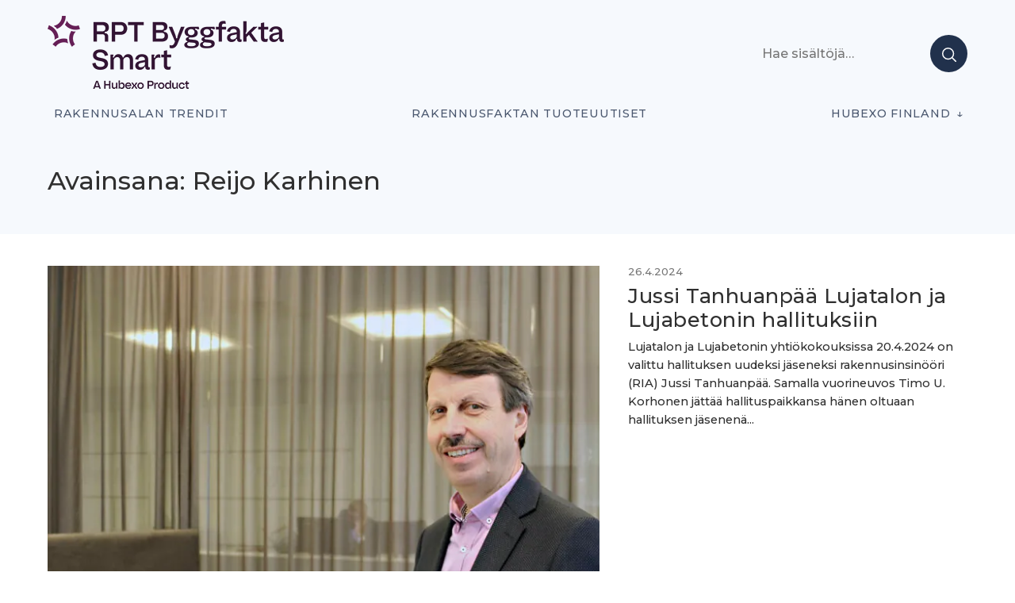

--- FILE ---
content_type: text/html; charset=UTF-8
request_url: https://projektiuutiset.fi/avainsana/reijo-karhinen/
body_size: 15463
content:
<!DOCTYPE html>
<html lang="en-US" itemscope itemtype="http://schema.org/Blog">

<head class="head">
<meta charset="UTF-8" />
<meta name='robots' content='index, follow, max-image-preview:large, max-snippet:-1, max-video-preview:-1' />
	<style>img:is([sizes="auto" i], [sizes^="auto," i]) { contain-intrinsic-size: 3000px 1500px }</style>
	<meta name="viewport" content="width=device-width, initial-scale=1" />
<meta name="generator" content="DK_Median 1.1.1" />

	<!-- This site is optimized with the Yoast SEO plugin v26.2 - https://yoast.com/wordpress/plugins/seo/ -->
	<title>Reijo Karhinen &#8211; Rakennusalan trendit</title>
	<link rel="canonical" href="https://staging.projektiuutiset.fi/avainsana/reijo-karhinen/" />
	<meta property="og:locale" content="en_US" />
	<meta property="og:type" content="article" />
	<meta property="og:title" content="Reijo Karhinen &#8211; Rakennusalan trendit" />
	<meta property="og:url" content="https://staging.projektiuutiset.fi/avainsana/reijo-karhinen/" />
	<meta property="og:site_name" content="Rakennusalan trendit" />
	<meta name="twitter:card" content="summary_large_image" />
	<script type="application/ld+json" class="yoast-schema-graph">{"@context":"https://schema.org","@graph":[{"@type":"CollectionPage","@id":"https://staging.projektiuutiset.fi/avainsana/reijo-karhinen/","url":"https://staging.projektiuutiset.fi/avainsana/reijo-karhinen/","name":"Reijo Karhinen &#8211; Rakennusalan trendit","isPartOf":{"@id":"https://projektiuutiset.fi/#website"},"primaryImageOfPage":{"@id":"https://staging.projektiuutiset.fi/avainsana/reijo-karhinen/#primaryimage"},"image":{"@id":"https://staging.projektiuutiset.fi/avainsana/reijo-karhinen/#primaryimage"},"thumbnailUrl":"https://projektiuutiset.fi/wp-content/uploads/2024/04/jussi-tanhuanpa-cc-88a-cc-88.jpg","breadcrumb":{"@id":"https://staging.projektiuutiset.fi/avainsana/reijo-karhinen/#breadcrumb"},"inLanguage":"en-US"},{"@type":"ImageObject","inLanguage":"en-US","@id":"https://staging.projektiuutiset.fi/avainsana/reijo-karhinen/#primaryimage","url":"https://projektiuutiset.fi/wp-content/uploads/2024/04/jussi-tanhuanpa-cc-88a-cc-88.jpg","contentUrl":"https://projektiuutiset.fi/wp-content/uploads/2024/04/jussi-tanhuanpa-cc-88a-cc-88.jpg","width":1200,"height":893,"caption":"Jussi Tanhuanpää. Kuva: Luja-yhtiöt"},{"@type":"BreadcrumbList","@id":"https://staging.projektiuutiset.fi/avainsana/reijo-karhinen/#breadcrumb","itemListElement":[{"@type":"ListItem","position":1,"name":"Home","item":"https://projektiuutiset.fi/"},{"@type":"ListItem","position":2,"name":"Reijo Karhinen"}]},{"@type":"WebSite","@id":"https://projektiuutiset.fi/#website","url":"https://projektiuutiset.fi/","name":"Rakennusalan trendit","description":"Rakennusalan mediasivusto asiantuntijoille","publisher":{"@id":"https://projektiuutiset.fi/#organization"},"potentialAction":[{"@type":"SearchAction","target":{"@type":"EntryPoint","urlTemplate":"https://projektiuutiset.fi/?s={search_term_string}"},"query-input":{"@type":"PropertyValueSpecification","valueRequired":true,"valueName":"search_term_string"}}],"inLanguage":"en-US"},{"@type":"Organization","@id":"https://projektiuutiset.fi/#organization","name":"Projektiuutiset","url":"https://projektiuutiset.fi/","logo":{"@type":"ImageObject","inLanguage":"en-US","@id":"https://projektiuutiset.fi/#/schema/logo/image/","url":"https://projektiuutiset.fi/wp-content/uploads/2025/12/300_HX_Product-Brand_Master_RPT-ByggfaktaSmart_Tagline.png","contentUrl":"https://projektiuutiset.fi/wp-content/uploads/2025/12/300_HX_Product-Brand_Master_RPT-ByggfaktaSmart_Tagline.png","width":300,"height":95,"caption":"Projektiuutiset"},"image":{"@id":"https://projektiuutiset.fi/#/schema/logo/image/"},"sameAs":["https://www.instagram.com/rptbyggfakta/","https://www.linkedin.com/showcase/projektiuutiset/","https://www.youtube.com/channel/UCVjCQxG72gzK-w7ddfJoKIQ"]}]}</script>
	<!-- / Yoast SEO plugin. -->


<link rel='dns-prefetch' href='//js.hs-scripts.com' />
<link rel='dns-prefetch' href='//a.omappapi.com' />
<link rel='dns-prefetch' href='//fonts.googleapis.com' />
<link rel="alternate" type="application/rss+xml" title="Rakennusalan trendit  &raquo; Feed" href="https://projektiuutiset.fi/feed/" />
		<!-- This site uses the Google Analytics by MonsterInsights plugin v9.10.0 - Using Analytics tracking - https://www.monsterinsights.com/ -->
							<script src="//www.googletagmanager.com/gtag/js?id=G-CC6S42PB8H"  data-cfasync="false" data-wpfc-render="false" type="text/javascript" async></script>
			<script data-cfasync="false" data-wpfc-render="false" type="text/javascript">
				var mi_version = '9.10.0';
				var mi_track_user = true;
				var mi_no_track_reason = '';
								var MonsterInsightsDefaultLocations = {"page_location":"https:\/\/projektiuutiset.fi\/avainsana\/reijo-karhinen\/"};
								if ( typeof MonsterInsightsPrivacyGuardFilter === 'function' ) {
					var MonsterInsightsLocations = (typeof MonsterInsightsExcludeQuery === 'object') ? MonsterInsightsPrivacyGuardFilter( MonsterInsightsExcludeQuery ) : MonsterInsightsPrivacyGuardFilter( MonsterInsightsDefaultLocations );
				} else {
					var MonsterInsightsLocations = (typeof MonsterInsightsExcludeQuery === 'object') ? MonsterInsightsExcludeQuery : MonsterInsightsDefaultLocations;
				}

								var disableStrs = [
										'ga-disable-G-CC6S42PB8H',
									];

				/* Function to detect opted out users */
				function __gtagTrackerIsOptedOut() {
					for (var index = 0; index < disableStrs.length; index++) {
						if (document.cookie.indexOf(disableStrs[index] + '=true') > -1) {
							return true;
						}
					}

					return false;
				}

				/* Disable tracking if the opt-out cookie exists. */
				if (__gtagTrackerIsOptedOut()) {
					for (var index = 0; index < disableStrs.length; index++) {
						window[disableStrs[index]] = true;
					}
				}

				/* Opt-out function */
				function __gtagTrackerOptout() {
					for (var index = 0; index < disableStrs.length; index++) {
						document.cookie = disableStrs[index] + '=true; expires=Thu, 31 Dec 2099 23:59:59 UTC; path=/';
						window[disableStrs[index]] = true;
					}
				}

				if ('undefined' === typeof gaOptout) {
					function gaOptout() {
						__gtagTrackerOptout();
					}
				}
								window.dataLayer = window.dataLayer || [];

				window.MonsterInsightsDualTracker = {
					helpers: {},
					trackers: {},
				};
				if (mi_track_user) {
					function __gtagDataLayer() {
						dataLayer.push(arguments);
					}

					function __gtagTracker(type, name, parameters) {
						if (!parameters) {
							parameters = {};
						}

						if (parameters.send_to) {
							__gtagDataLayer.apply(null, arguments);
							return;
						}

						if (type === 'event') {
														parameters.send_to = monsterinsights_frontend.v4_id;
							var hookName = name;
							if (typeof parameters['event_category'] !== 'undefined') {
								hookName = parameters['event_category'] + ':' + name;
							}

							if (typeof MonsterInsightsDualTracker.trackers[hookName] !== 'undefined') {
								MonsterInsightsDualTracker.trackers[hookName](parameters);
							} else {
								__gtagDataLayer('event', name, parameters);
							}
							
						} else {
							__gtagDataLayer.apply(null, arguments);
						}
					}

					__gtagTracker('js', new Date());
					__gtagTracker('set', {
						'developer_id.dZGIzZG': true,
											});
					if ( MonsterInsightsLocations.page_location ) {
						__gtagTracker('set', MonsterInsightsLocations);
					}
										__gtagTracker('config', 'G-CC6S42PB8H', {"forceSSL":"true"} );
										window.gtag = __gtagTracker;										(function () {
						/* https://developers.google.com/analytics/devguides/collection/analyticsjs/ */
						/* ga and __gaTracker compatibility shim. */
						var noopfn = function () {
							return null;
						};
						var newtracker = function () {
							return new Tracker();
						};
						var Tracker = function () {
							return null;
						};
						var p = Tracker.prototype;
						p.get = noopfn;
						p.set = noopfn;
						p.send = function () {
							var args = Array.prototype.slice.call(arguments);
							args.unshift('send');
							__gaTracker.apply(null, args);
						};
						var __gaTracker = function () {
							var len = arguments.length;
							if (len === 0) {
								return;
							}
							var f = arguments[len - 1];
							if (typeof f !== 'object' || f === null || typeof f.hitCallback !== 'function') {
								if ('send' === arguments[0]) {
									var hitConverted, hitObject = false, action;
									if ('event' === arguments[1]) {
										if ('undefined' !== typeof arguments[3]) {
											hitObject = {
												'eventAction': arguments[3],
												'eventCategory': arguments[2],
												'eventLabel': arguments[4],
												'value': arguments[5] ? arguments[5] : 1,
											}
										}
									}
									if ('pageview' === arguments[1]) {
										if ('undefined' !== typeof arguments[2]) {
											hitObject = {
												'eventAction': 'page_view',
												'page_path': arguments[2],
											}
										}
									}
									if (typeof arguments[2] === 'object') {
										hitObject = arguments[2];
									}
									if (typeof arguments[5] === 'object') {
										Object.assign(hitObject, arguments[5]);
									}
									if ('undefined' !== typeof arguments[1].hitType) {
										hitObject = arguments[1];
										if ('pageview' === hitObject.hitType) {
											hitObject.eventAction = 'page_view';
										}
									}
									if (hitObject) {
										action = 'timing' === arguments[1].hitType ? 'timing_complete' : hitObject.eventAction;
										hitConverted = mapArgs(hitObject);
										__gtagTracker('event', action, hitConverted);
									}
								}
								return;
							}

							function mapArgs(args) {
								var arg, hit = {};
								var gaMap = {
									'eventCategory': 'event_category',
									'eventAction': 'event_action',
									'eventLabel': 'event_label',
									'eventValue': 'event_value',
									'nonInteraction': 'non_interaction',
									'timingCategory': 'event_category',
									'timingVar': 'name',
									'timingValue': 'value',
									'timingLabel': 'event_label',
									'page': 'page_path',
									'location': 'page_location',
									'title': 'page_title',
									'referrer' : 'page_referrer',
								};
								for (arg in args) {
																		if (!(!args.hasOwnProperty(arg) || !gaMap.hasOwnProperty(arg))) {
										hit[gaMap[arg]] = args[arg];
									} else {
										hit[arg] = args[arg];
									}
								}
								return hit;
							}

							try {
								f.hitCallback();
							} catch (ex) {
							}
						};
						__gaTracker.create = newtracker;
						__gaTracker.getByName = newtracker;
						__gaTracker.getAll = function () {
							return [];
						};
						__gaTracker.remove = noopfn;
						__gaTracker.loaded = true;
						window['__gaTracker'] = __gaTracker;
					})();
									} else {
										console.log("");
					(function () {
						function __gtagTracker() {
							return null;
						}

						window['__gtagTracker'] = __gtagTracker;
						window['gtag'] = __gtagTracker;
					})();
									}
			</script>
							<!-- / Google Analytics by MonsterInsights -->
		<!-- projektiuutiset.fi is managing ads with Advanced Ads 2.0.16 – https://wpadvancedads.com/ --><script id="proje-ready">
			window.advanced_ads_ready=function(e,a){a=a||"complete";var d=function(e){return"interactive"===a?"loading"!==e:"complete"===e};d(document.readyState)?e():document.addEventListener("readystatechange",(function(a){d(a.target.readyState)&&e()}),{once:"interactive"===a})},window.advanced_ads_ready_queue=window.advanced_ads_ready_queue||[];		</script>
		<link rel='stylesheet' id='wp-block-library-css' href='https://projektiuutiset.fi/wp-includes/css/dist/block-library/style.min.css?ver=6.8.3' type='text/css' media='all' />
<style id='classic-theme-styles-inline-css' type='text/css'>
/*! This file is auto-generated */
.wp-block-button__link{color:#fff;background-color:#32373c;border-radius:9999px;box-shadow:none;text-decoration:none;padding:calc(.667em + 2px) calc(1.333em + 2px);font-size:1.125em}.wp-block-file__button{background:#32373c;color:#fff;text-decoration:none}
</style>
<style id='feedzy-rss-feeds-loop-style-inline-css' type='text/css'>
.wp-block-feedzy-rss-feeds-loop{display:grid;gap:24px;grid-template-columns:repeat(1,1fr)}@media(min-width:782px){.wp-block-feedzy-rss-feeds-loop.feedzy-loop-columns-2,.wp-block-feedzy-rss-feeds-loop.feedzy-loop-columns-3,.wp-block-feedzy-rss-feeds-loop.feedzy-loop-columns-4,.wp-block-feedzy-rss-feeds-loop.feedzy-loop-columns-5{grid-template-columns:repeat(2,1fr)}}@media(min-width:960px){.wp-block-feedzy-rss-feeds-loop.feedzy-loop-columns-2{grid-template-columns:repeat(2,1fr)}.wp-block-feedzy-rss-feeds-loop.feedzy-loop-columns-3{grid-template-columns:repeat(3,1fr)}.wp-block-feedzy-rss-feeds-loop.feedzy-loop-columns-4{grid-template-columns:repeat(4,1fr)}.wp-block-feedzy-rss-feeds-loop.feedzy-loop-columns-5{grid-template-columns:repeat(5,1fr)}}.wp-block-feedzy-rss-feeds-loop .wp-block-image.is-style-rounded img{border-radius:9999px}.wp-block-feedzy-rss-feeds-loop .wp-block-image:has(:is(img:not([src]),img[src=""])){display:none}

</style>
<link rel='stylesheet' id='custom-block-style-css' href='https://projektiuutiset.fi/wp-content/themes/projektiuutiset/blocks.css?ver=1763321766' type='text/css' media='all' />
<style id='global-styles-inline-css' type='text/css'>
:root{--wp--preset--aspect-ratio--square: 1;--wp--preset--aspect-ratio--4-3: 4/3;--wp--preset--aspect-ratio--3-4: 3/4;--wp--preset--aspect-ratio--3-2: 3/2;--wp--preset--aspect-ratio--2-3: 2/3;--wp--preset--aspect-ratio--16-9: 16/9;--wp--preset--aspect-ratio--9-16: 9/16;--wp--preset--color--black: #000000;--wp--preset--color--cyan-bluish-gray: #abb8c3;--wp--preset--color--white: #ffffff;--wp--preset--color--pale-pink: #f78da7;--wp--preset--color--vivid-red: #cf2e2e;--wp--preset--color--luminous-vivid-orange: #ff6900;--wp--preset--color--luminous-vivid-amber: #fcb900;--wp--preset--color--light-green-cyan: #7bdcb5;--wp--preset--color--vivid-green-cyan: #00d084;--wp--preset--color--pale-cyan-blue: #8ed1fc;--wp--preset--color--vivid-cyan-blue: #0693e3;--wp--preset--color--vivid-purple: #9b51e0;--wp--preset--color--black-gray: #16161D;--wp--preset--color--meta-gray: #757575;--wp--preset--color--super-light-green-cyan: #E8F4F5;--wp--preset--color--nice-green-cyan: #58BE7D;--wp--preset--gradient--vivid-cyan-blue-to-vivid-purple: linear-gradient(135deg,rgba(6,147,227,1) 0%,rgb(155,81,224) 100%);--wp--preset--gradient--light-green-cyan-to-vivid-green-cyan: linear-gradient(135deg,rgb(122,220,180) 0%,rgb(0,208,130) 100%);--wp--preset--gradient--luminous-vivid-amber-to-luminous-vivid-orange: linear-gradient(135deg,rgba(252,185,0,1) 0%,rgba(255,105,0,1) 100%);--wp--preset--gradient--luminous-vivid-orange-to-vivid-red: linear-gradient(135deg,rgba(255,105,0,1) 0%,rgb(207,46,46) 100%);--wp--preset--gradient--very-light-gray-to-cyan-bluish-gray: linear-gradient(135deg,rgb(238,238,238) 0%,rgb(169,184,195) 100%);--wp--preset--gradient--cool-to-warm-spectrum: linear-gradient(135deg,rgb(74,234,220) 0%,rgb(151,120,209) 20%,rgb(207,42,186) 40%,rgb(238,44,130) 60%,rgb(251,105,98) 80%,rgb(254,248,76) 100%);--wp--preset--gradient--blush-light-purple: linear-gradient(135deg,rgb(255,206,236) 0%,rgb(152,150,240) 100%);--wp--preset--gradient--blush-bordeaux: linear-gradient(135deg,rgb(254,205,165) 0%,rgb(254,45,45) 50%,rgb(107,0,62) 100%);--wp--preset--gradient--luminous-dusk: linear-gradient(135deg,rgb(255,203,112) 0%,rgb(199,81,192) 50%,rgb(65,88,208) 100%);--wp--preset--gradient--pale-ocean: linear-gradient(135deg,rgb(255,245,203) 0%,rgb(182,227,212) 50%,rgb(51,167,181) 100%);--wp--preset--gradient--electric-grass: linear-gradient(135deg,rgb(202,248,128) 0%,rgb(113,206,126) 100%);--wp--preset--gradient--midnight: linear-gradient(135deg,rgb(2,3,129) 0%,rgb(40,116,252) 100%);--wp--preset--font-size--small: 13px;--wp--preset--font-size--medium: 20px;--wp--preset--font-size--large: 36px;--wp--preset--font-size--x-large: 42px;--wp--preset--spacing--20: 0.44rem;--wp--preset--spacing--30: 0.67rem;--wp--preset--spacing--40: 1rem;--wp--preset--spacing--50: 1.5rem;--wp--preset--spacing--60: 2.25rem;--wp--preset--spacing--70: 3.38rem;--wp--preset--spacing--80: 5.06rem;--wp--preset--shadow--natural: 6px 6px 9px rgba(0, 0, 0, 0.2);--wp--preset--shadow--deep: 12px 12px 50px rgba(0, 0, 0, 0.4);--wp--preset--shadow--sharp: 6px 6px 0px rgba(0, 0, 0, 0.2);--wp--preset--shadow--outlined: 6px 6px 0px -3px rgba(255, 255, 255, 1), 6px 6px rgba(0, 0, 0, 1);--wp--preset--shadow--crisp: 6px 6px 0px rgba(0, 0, 0, 1);}:where(.is-layout-flex){gap: 0.5em;}:where(.is-layout-grid){gap: 0.5em;}body .is-layout-flex{display: flex;}.is-layout-flex{flex-wrap: wrap;align-items: center;}.is-layout-flex > :is(*, div){margin: 0;}body .is-layout-grid{display: grid;}.is-layout-grid > :is(*, div){margin: 0;}:where(.wp-block-columns.is-layout-flex){gap: 2em;}:where(.wp-block-columns.is-layout-grid){gap: 2em;}:where(.wp-block-post-template.is-layout-flex){gap: 1.25em;}:where(.wp-block-post-template.is-layout-grid){gap: 1.25em;}.has-black-color{color: var(--wp--preset--color--black) !important;}.has-cyan-bluish-gray-color{color: var(--wp--preset--color--cyan-bluish-gray) !important;}.has-white-color{color: var(--wp--preset--color--white) !important;}.has-pale-pink-color{color: var(--wp--preset--color--pale-pink) !important;}.has-vivid-red-color{color: var(--wp--preset--color--vivid-red) !important;}.has-luminous-vivid-orange-color{color: var(--wp--preset--color--luminous-vivid-orange) !important;}.has-luminous-vivid-amber-color{color: var(--wp--preset--color--luminous-vivid-amber) !important;}.has-light-green-cyan-color{color: var(--wp--preset--color--light-green-cyan) !important;}.has-vivid-green-cyan-color{color: var(--wp--preset--color--vivid-green-cyan) !important;}.has-pale-cyan-blue-color{color: var(--wp--preset--color--pale-cyan-blue) !important;}.has-vivid-cyan-blue-color{color: var(--wp--preset--color--vivid-cyan-blue) !important;}.has-vivid-purple-color{color: var(--wp--preset--color--vivid-purple) !important;}.has-black-background-color{background-color: var(--wp--preset--color--black) !important;}.has-cyan-bluish-gray-background-color{background-color: var(--wp--preset--color--cyan-bluish-gray) !important;}.has-white-background-color{background-color: var(--wp--preset--color--white) !important;}.has-pale-pink-background-color{background-color: var(--wp--preset--color--pale-pink) !important;}.has-vivid-red-background-color{background-color: var(--wp--preset--color--vivid-red) !important;}.has-luminous-vivid-orange-background-color{background-color: var(--wp--preset--color--luminous-vivid-orange) !important;}.has-luminous-vivid-amber-background-color{background-color: var(--wp--preset--color--luminous-vivid-amber) !important;}.has-light-green-cyan-background-color{background-color: var(--wp--preset--color--light-green-cyan) !important;}.has-vivid-green-cyan-background-color{background-color: var(--wp--preset--color--vivid-green-cyan) !important;}.has-pale-cyan-blue-background-color{background-color: var(--wp--preset--color--pale-cyan-blue) !important;}.has-vivid-cyan-blue-background-color{background-color: var(--wp--preset--color--vivid-cyan-blue) !important;}.has-vivid-purple-background-color{background-color: var(--wp--preset--color--vivid-purple) !important;}.has-black-border-color{border-color: var(--wp--preset--color--black) !important;}.has-cyan-bluish-gray-border-color{border-color: var(--wp--preset--color--cyan-bluish-gray) !important;}.has-white-border-color{border-color: var(--wp--preset--color--white) !important;}.has-pale-pink-border-color{border-color: var(--wp--preset--color--pale-pink) !important;}.has-vivid-red-border-color{border-color: var(--wp--preset--color--vivid-red) !important;}.has-luminous-vivid-orange-border-color{border-color: var(--wp--preset--color--luminous-vivid-orange) !important;}.has-luminous-vivid-amber-border-color{border-color: var(--wp--preset--color--luminous-vivid-amber) !important;}.has-light-green-cyan-border-color{border-color: var(--wp--preset--color--light-green-cyan) !important;}.has-vivid-green-cyan-border-color{border-color: var(--wp--preset--color--vivid-green-cyan) !important;}.has-pale-cyan-blue-border-color{border-color: var(--wp--preset--color--pale-cyan-blue) !important;}.has-vivid-cyan-blue-border-color{border-color: var(--wp--preset--color--vivid-cyan-blue) !important;}.has-vivid-purple-border-color{border-color: var(--wp--preset--color--vivid-purple) !important;}.has-vivid-cyan-blue-to-vivid-purple-gradient-background{background: var(--wp--preset--gradient--vivid-cyan-blue-to-vivid-purple) !important;}.has-light-green-cyan-to-vivid-green-cyan-gradient-background{background: var(--wp--preset--gradient--light-green-cyan-to-vivid-green-cyan) !important;}.has-luminous-vivid-amber-to-luminous-vivid-orange-gradient-background{background: var(--wp--preset--gradient--luminous-vivid-amber-to-luminous-vivid-orange) !important;}.has-luminous-vivid-orange-to-vivid-red-gradient-background{background: var(--wp--preset--gradient--luminous-vivid-orange-to-vivid-red) !important;}.has-very-light-gray-to-cyan-bluish-gray-gradient-background{background: var(--wp--preset--gradient--very-light-gray-to-cyan-bluish-gray) !important;}.has-cool-to-warm-spectrum-gradient-background{background: var(--wp--preset--gradient--cool-to-warm-spectrum) !important;}.has-blush-light-purple-gradient-background{background: var(--wp--preset--gradient--blush-light-purple) !important;}.has-blush-bordeaux-gradient-background{background: var(--wp--preset--gradient--blush-bordeaux) !important;}.has-luminous-dusk-gradient-background{background: var(--wp--preset--gradient--luminous-dusk) !important;}.has-pale-ocean-gradient-background{background: var(--wp--preset--gradient--pale-ocean) !important;}.has-electric-grass-gradient-background{background: var(--wp--preset--gradient--electric-grass) !important;}.has-midnight-gradient-background{background: var(--wp--preset--gradient--midnight) !important;}.has-small-font-size{font-size: var(--wp--preset--font-size--small) !important;}.has-medium-font-size{font-size: var(--wp--preset--font-size--medium) !important;}.has-large-font-size{font-size: var(--wp--preset--font-size--large) !important;}.has-x-large-font-size{font-size: var(--wp--preset--font-size--x-large) !important;}
:where(.wp-block-post-template.is-layout-flex){gap: 1.25em;}:where(.wp-block-post-template.is-layout-grid){gap: 1.25em;}
:where(.wp-block-columns.is-layout-flex){gap: 2em;}:where(.wp-block-columns.is-layout-grid){gap: 2em;}
:root :where(.wp-block-pullquote){font-size: 1.5em;line-height: 1.6;}
</style>
<link rel='stylesheet' id='projektiuutiset-css' href='https://projektiuutiset.fi/wp-content/plugins/rpt-ai/style.css?ver=6.8.3' type='text/css' media='all' />
<link rel='stylesheet' id='dk_median-google-fonts-css' href='//fonts.googleapis.com/css?family=Montserrat:500|Montserrat:300|Montserrat:300,700&#038;subset&#038;display=swap' type='text/css' media='all' />
<link rel='stylesheet' id='hybrid-parent-css' href='https://projektiuutiset.fi/wp-content/themes/dk-median/style.css?ver=6.8.3' type='text/css' media='all' />
<link rel='stylesheet' id='editor-css' href='https://projektiuutiset.fi/wp-content/themes/dk-median/editor.css?ver=6.8.3' type='text/css' media='all' />
<style id='block-visibility-screen-size-styles-inline-css' type='text/css'>
/* Large screens (desktops, 992px and up) */
@media ( min-width: 992px ) {
	.block-visibility-hide-large-screen {
		display: none !important;
	}
}

/* Medium screens (tablets, between 768px and 992px) */
@media ( min-width: 768px ) and ( max-width: 991.98px ) {
	.block-visibility-hide-medium-screen {
		display: none !important;
	}
}

/* Small screens (mobile devices, less than 768px) */
@media ( max-width: 767.98px ) {
	.block-visibility-hide-small-screen {
		display: none !important;
	}
}
</style>
<link rel='stylesheet' id='pu-style-css' href='https://projektiuutiset.fi/wp-content/themes/projektiuutiset/style.css?ver=1763321768' type='text/css' media='all' />
<script type="text/javascript" async src="https://projektiuutiset.fi/wp-content/plugins/burst-statistics/helpers/timeme/timeme.min.js?ver=1763319867" id="burst-timeme-js"></script>
<script type="text/javascript" id="burst-js-extra">
/* <![CDATA[ */
var burst = {"tracking":{"isInitialHit":true,"lastUpdateTimestamp":0,"beacon_url":"https:\/\/projektiuutiset.fi\/wp-content\/plugins\/burst-statistics\/endpoint.php","ajaxUrl":"https:\/\/projektiuutiset.fi\/wp-admin\/admin-ajax.php"},"options":{"cookieless":0,"pageUrl":"https:\/\/projektiuutiset.fi\/jussi-tanhuanpaa-lujatalon-ja-lujabetonin-hallituksiin\/","beacon_enabled":1,"do_not_track":0,"enable_turbo_mode":0,"track_url_change":0,"cookie_retention_days":30,"debug":0},"goals":{"completed":[],"scriptUrl":"https:\/\/projektiuutiset.fi\/wp-content\/plugins\/burst-statistics\/\/assets\/js\/build\/burst-goals.js?v=1763319912","active":[]},"cache":{"uid":null,"fingerprint":null,"isUserAgent":null,"isDoNotTrack":null,"useCookies":null}};
/* ]]> */
</script>
<script type="text/javascript" async src="https://projektiuutiset.fi/wp-content/plugins/burst-statistics/assets/js/build/burst.min.js?ver=1763319912" id="burst-js"></script>
<script type="text/javascript" src="https://projektiuutiset.fi/wp-includes/js/jquery/jquery.min.js?ver=3.7.1" id="jquery-core-js"></script>
<script type="text/javascript" src="https://projektiuutiset.fi/wp-includes/js/jquery/jquery-migrate.min.js?ver=3.4.1" id="jquery-migrate-js"></script>
<script type="text/javascript" src="https://projektiuutiset.fi/wp-content/plugins/google-analytics-premium/assets/js/frontend-gtag.min.js?ver=9.10.0" id="monsterinsights-frontend-script-js" async="async" data-wp-strategy="async"></script>
<script data-cfasync="false" data-wpfc-render="false" type="text/javascript" id='monsterinsights-frontend-script-js-extra'>/* <![CDATA[ */
var monsterinsights_frontend = {"js_events_tracking":"true","download_extensions":"doc,pdf,ppt,zip,xls,docx,pptx,xlsx","inbound_paths":"[]","home_url":"https:\/\/projektiuutiset.fi","hash_tracking":"false","v4_id":"G-CC6S42PB8H"};/* ]]> */
</script>
<script type="text/javascript" id="advanced-ads-advanced-js-js-extra">
/* <![CDATA[ */
var advads_options = {"blog_id":"1","privacy":{"enabled":false,"state":"not_needed"}};
/* ]]> */
</script>
<script type="text/javascript" src="https://projektiuutiset.fi/wp-content/plugins/advanced-ads/public/assets/js/advanced.min.js?ver=2.0.16" id="advanced-ads-advanced-js-js"></script>
<link rel="https://api.w.org/" href="https://projektiuutiset.fi/wp-json/" /><link rel="alternate" title="JSON" type="application/json" href="https://projektiuutiset.fi/wp-json/wp/v2/tags/9060" /><link rel="EditURI" type="application/rsd+xml" title="RSD" href="https://projektiuutiset.fi/xmlrpc.php?rsd" />
<style type="text/css">
.feedzy-rss-link-icon:after {
	content: url("https://projektiuutiset.fi/wp-content/plugins/feedzy-rss-feeds/img/external-link.png");
	margin-left: 3px;
}
</style>
					<!-- DO NOT COPY THIS SNIPPET! Start of Page Analytics Tracking for HubSpot WordPress plugin v11.3.37-->
			<script class="hsq-set-content-id" data-content-id="listing-page">
				var _hsq = _hsq || [];
				_hsq.push(["setContentType", "listing-page"]);
			</script>
			<!-- DO NOT COPY THIS SNIPPET! End of Page Analytics Tracking for HubSpot WordPress plugin -->
			<script>document.createElement( "picture" );if(!window.HTMLPictureElement && document.addEventListener) {window.addEventListener("DOMContentLoaded", function() {var s = document.createElement("script");s.src = "https://projektiuutiset.fi/wp-content/plugins/webp-express/js/picturefill.min.js";document.body.appendChild(s);});}</script><script>advads_items = { conditions: {}, display_callbacks: {}, display_effect_callbacks: {}, hide_callbacks: {}, backgrounds: {}, effect_durations: {}, close_functions: {}, showed: [] };</script><style type="text/css" id="proje-layer-custom-css"></style><!-- Google Tag Manager -->
<script>(function(w,d,s,l,i){w[l]=w[l]||[];w[l].push({'gtm.start':
new Date().getTime(),event:'gtm.js'});var f=d.getElementsByTagName(s)[0],
j=d.createElement(s),dl=l!='dataLayer'?'&l='+l:'';j.async=true;j.src=
'https://www.googletagmanager.com/gtm.js?id='+i+dl;f.parentNode.insertBefore(j,f);
})(window,document,'script','dataLayer','GTM-N7FXDHX');</script>
<!-- End Google Tag Manager -->

<style type="text/css"></style>
		<script type="text/javascript">
			var advadsCfpQueue = [];
			var advadsCfpAd = function( adID ) {
				if ( 'undefined' === typeof advadsProCfp ) {
					advadsCfpQueue.push( adID )
				} else {
					advadsProCfp.addElement( adID )
				}
			}
		</script>
					<style>
				.e-con.e-parent:nth-of-type(n+4):not(.e-lazyloaded):not(.e-no-lazyload),
				.e-con.e-parent:nth-of-type(n+4):not(.e-lazyloaded):not(.e-no-lazyload) * {
					background-image: none !important;
				}
				@media screen and (max-height: 1024px) {
					.e-con.e-parent:nth-of-type(n+3):not(.e-lazyloaded):not(.e-no-lazyload),
					.e-con.e-parent:nth-of-type(n+3):not(.e-lazyloaded):not(.e-no-lazyload) * {
						background-image: none !important;
					}
				}
				@media screen and (max-height: 640px) {
					.e-con.e-parent:nth-of-type(n+2):not(.e-lazyloaded):not(.e-no-lazyload),
					.e-con.e-parent:nth-of-type(n+2):not(.e-lazyloaded):not(.e-no-lazyload) * {
						background-image: none !important;
					}
				}
			</style>
			<style type="text/css" id="custom-background-css">body.custom-background { background: #ffffff; }</style>
<style>
.synved-social-resolution-single {
display: inline-block;
}
.synved-social-resolution-normal {
display: inline-block;
}
.synved-social-resolution-hidef {
display: none;
}

@media only screen and (min--moz-device-pixel-ratio: 2),
only screen and (-o-min-device-pixel-ratio: 2/1),
only screen and (-webkit-min-device-pixel-ratio: 2),
only screen and (min-device-pixel-ratio: 2),
only screen and (min-resolution: 2dppx),
only screen and (min-resolution: 192dpi) {
	.synved-social-resolution-normal {
	display: none;
	}
	.synved-social-resolution-hidef {
	display: inline-block;
	}
}
</style><link rel="icon" href="https://projektiuutiset.fi/wp-content/uploads/2020/05/cropped-PU_ikoni-01-002-32x32.png" sizes="32x32" />
<link rel="icon" href="https://projektiuutiset.fi/wp-content/uploads/2020/05/cropped-PU_ikoni-01-002-192x192.png" sizes="192x192" />
<link rel="apple-touch-icon" href="https://projektiuutiset.fi/wp-content/uploads/2020/05/cropped-PU_ikoni-01-002-180x180.png" />
<meta name="msapplication-TileImage" content="https://projektiuutiset.fi/wp-content/uploads/2020/05/cropped-PU_ikoni-01-002-270x270.png" />
		<style type="text/css" id="wp-custom-css">
			body .custom-logo {
    height: auto;
}		</style>
		</head>

<body class="wordpress ltr en en-us child-theme y2026 m01 d16 h23 friday logged-out custom-background wp-custom-logo plural archive taxonomy taxonomy-post_tag taxonomy-post_tag-reijo-karhinen post_tag-template-default elementor-default elementor-kit-22267 aa-prefix-proje-" dir="ltr" data-burst_id="9060" data-burst_type="tag">
	
	
	<div id="container">
                <a class="skip-link screen-reader-text" href="#main">
                        Siirry sisältöön                </a>
		<header id="header">
			<div class="wrapper">
				

							<a href="https://projektiuutiset.fi/" class="custom-logo-link" rel="home"><picture><source srcset="https://projektiuutiset.fi/wp-content/uploads/2025/12/300_HX_Product-Brand_Master_RPT-ByggfaktaSmart_Tagline.png.webp" type="image/webp"><img width="300" height="95" src="https://projektiuutiset.fi/wp-content/uploads/2025/12/300_HX_Product-Brand_Master_RPT-ByggfaktaSmart_Tagline.png" class="custom-logo webpexpress-processed" alt="Rakennusalan trendit " decoding="async"></picture></a>
						
			<!-- Search __-->
			<div id="extras">
				<form role="search" method="get" class="search-form" action="https://projektiuutiset.fi/">
        <label>
                <span class="screen-reader-text">Hae sisältöjä</span>
                <input type="search" autocomplete="off" class="search-field" placeholder="Hae sisältöjä…" value="" name="s" />
        </label>
        <input type="submit" class="search-submit" value="Search" />
</form>
    				
				                                <button aria-controls="primary-menu" aria-expanded="false" id="menu-toggle" title="Valikko"><span></span><span></span><span></span></a> 
			</div>
			
			</div><!-- .wrapper -->
			
					</header><!-- #header -->
		
		
	<nav class="menu menu-primary" id="primary-menu">

		<div class="wrapper">
									
									<div class="wrap">
										<ul id="menu-primary-items" class="menu-items"><li class=' menu-item menu-item-type-post_type menu-item-object-page menu-item-home'><a href="https://projektiuutiset.fi/">Rakennusalan trendit</a></li>
<li class=' menu-item menu-item-type-custom menu-item-object-custom'><a href="https://www.rakennusfakta.fi/#news">Rakennusfaktan tuoteuutiset</a></li>
<li class=' menu-item menu-item-type-post_type menu-item-object-page menu-item-has-children'><a href="https://projektiuutiset.fi/yritys/">Hubexo Finland</a><button type="button" class="sub-menu-toggle" aria-expanded="false" aria-controls="sub-menu-1534" title="Näytä ala-valikko"><span></span><span></span></button><ul id="sub-menu-1534" class="sub-menu"><li class=' menu-item menu-item-type-taxonomy menu-item-object-category'><a href="https://projektiuutiset.fi/kategoria/nakoislehdet/">Projektiuutiset näköislehdet</a></li>
<li class=' menu-item menu-item-type-post_type menu-item-object-page'><a href="https://projektiuutiset.fi/kiinteistoposti/">Kiinteistöposti näköislehdet</a></li>
</ul>
</li>
</ul>
									</div>
								  </div>
	</nav><!-- #menu-primary -->
	
		
                
                 
                
					<div class="archive-header">
	<div class="wrapper">
            <div>
		<h1 class="archive-title">
                    Avainsana: Reijo Karhinen</h1>

		<div class="archive-description">
					</div><!-- .archive-description -->
            </div>
            
                        
	</div>
</div><!-- .archive-header -->		                

                
                    

                    
		<div id="main" class="main">
			<div class="wrapper">
                            	

		<main class="grid featured2">
	<article class="excerpt">
	
            <a href="https://projektiuutiset.fi/jussi-tanhuanpaa-lujatalon-ja-lujabetonin-hallituksiin/" class="excerpt-image">
                                    <picture><source srcset="https://projektiuutiset.fi/wp-content/uploads/2024/04/jussi-tanhuanpa-cc-88a-cc-88-1024x762.jpg.webp 1024w, https://projektiuutiset.fi/wp-content/uploads/2024/04/jussi-tanhuanpa-cc-88a-cc-88-300x223.jpg.webp 300w, https://projektiuutiset.fi/wp-content/uploads/2024/04/jussi-tanhuanpa-cc-88a-cc-88-768x572.jpg.webp 768w, https://projektiuutiset.fi/wp-content/uploads/2024/04/jussi-tanhuanpa-cc-88a-cc-88-820x610.jpg.webp 820w" sizes="(max-width: 800px) 100vw, 800px" type="image/webp"><img fetchpriority="high" width="800" height="595" src="https://projektiuutiset.fi/wp-content/uploads/2024/04/jussi-tanhuanpa-cc-88a-cc-88-1024x762.jpg" class="attachment-large size-large wp-post-image webpexpress-processed" alt="" decoding="async" srcset="https://projektiuutiset.fi/wp-content/uploads/2024/04/jussi-tanhuanpa-cc-88a-cc-88-1024x762.jpg 1024w, https://projektiuutiset.fi/wp-content/uploads/2024/04/jussi-tanhuanpa-cc-88a-cc-88-300x223.jpg 300w, https://projektiuutiset.fi/wp-content/uploads/2024/04/jussi-tanhuanpa-cc-88a-cc-88-768x572.jpg 768w, https://projektiuutiset.fi/wp-content/uploads/2024/04/jussi-tanhuanpa-cc-88a-cc-88-820x610.jpg 820w" sizes="(max-width: 800px) 100vw, 800px"></picture>                            </a>
	
	
	<header class="entry-header">
		
                <div class="entry-meta">
                    <span class="entry-published">26.4.2024</span>
                </div>
		<h3 class="entry-title"><a href="https://projektiuutiset.fi/jussi-tanhuanpaa-lujatalon-ja-lujabetonin-hallituksiin/" rel="bookmark" itemprop="url">Jussi Tanhuanpää Lujatalon ja Lujabetonin hallituksiin</a></h3>		

		<div class="entry-summary">
			Lujatalon ja Lujabetonin yhtiökokouksissa 20.4.2024 on valittu hallituksen uudeksi jäseneksi rakennusinsinööri (RIA) Jussi Tanhuanpää. Samalla vuorineuvos Timo U. Korhonen jättää hallituspaikkansa hänen oltuaan hallituksen jäsenenä...
		</div><!-- .entry-summary -->
			
	</header><!-- .entry-header -->
</article>	<article class="excerpt">
	
            <a href="https://projektiuutiset.fi/hille-korhonen-lujan-hallitukseen/" class="excerpt-image">
                                    <picture><source srcset="https://projektiuutiset.fi/wp-content/uploads/2021/04/pu_hille-korhonen.jpg.webp 800w, https://projektiuutiset.fi/wp-content/uploads/2021/04/pu_hille-korhonen-300x249.jpg.webp 300w, https://projektiuutiset.fi/wp-content/uploads/2021/04/pu_hille-korhonen-768x637.jpg.webp 768w" sizes="(max-width: 800px) 100vw, 800px" type="image/webp"><img width="800" height="664" src="https://projektiuutiset.fi/wp-content/uploads/2021/04/pu_hille-korhonen.jpg" class="attachment-large size-large wp-post-image webpexpress-processed" alt="" decoding="async" srcset="https://projektiuutiset.fi/wp-content/uploads/2021/04/pu_hille-korhonen.jpg 800w, https://projektiuutiset.fi/wp-content/uploads/2021/04/pu_hille-korhonen-300x249.jpg 300w, https://projektiuutiset.fi/wp-content/uploads/2021/04/pu_hille-korhonen-768x637.jpg 768w" sizes="(max-width: 800px) 100vw, 800px"></picture>                            </a>
	
	
	<header class="entry-header">
		
                <div class="entry-meta">
                    <span class="entry-published">20.4.2021</span>
                </div>
		<h3 class="entry-title"><a href="https://projektiuutiset.fi/hille-korhonen-lujan-hallitukseen/" rel="bookmark" itemprop="url">Hille Korhonen Lujan hallitukseen</a></h3>		

		<div class="entry-summary">
			Lujan yhtiökokous 8.4.2021 on nimittänyt tekniikan lisensiaatti Hille Korhosen (s.1961) Lujan hallituksen uudeksi jäseneksi. Hille Korhonen on toiminut muun muassa Nokian Renkaat Oyj:n ja Alko...
		</div><!-- .entry-summary -->
			
	</header><!-- .entry-header -->
</article>	<article class="excerpt">
	
            <a href="https://projektiuutiset.fi/tyoryhma-kiertotaloudesta-suomen-talouden-perusta-vuoteen-2035-mennessa/" class="excerpt-image">
                                    <picture><source srcset="https://projektiuutiset.fi/wp-content/uploads/2021/01/pu_Veho-Pitajanmaki-purku-materiaali.jpg.webp 800w, https://projektiuutiset.fi/wp-content/uploads/2021/01/pu_Veho-Pitajanmaki-purku-materiaali-300x225.jpg.webp 300w, https://projektiuutiset.fi/wp-content/uploads/2021/01/pu_Veho-Pitajanmaki-purku-materiaali-768x576.jpg.webp 768w, https://projektiuutiset.fi/wp-content/uploads/2021/01/pu_Veho-Pitajanmaki-purku-materiaali-174x131.jpg.webp 174w, https://projektiuutiset.fi/wp-content/uploads/2021/01/pu_Veho-Pitajanmaki-purku-materiaali-70x53.jpg.webp 70w" sizes="(max-width: 800px) 100vw, 800px" type="image/webp"><img loading="lazy" width="800" height="600" src="https://projektiuutiset.fi/wp-content/uploads/2021/01/pu_Veho-Pitajanmaki-purku-materiaali.jpg" class="attachment-large size-large wp-post-image webpexpress-processed" alt="" decoding="async" srcset="https://projektiuutiset.fi/wp-content/uploads/2021/01/pu_Veho-Pitajanmaki-purku-materiaali.jpg 800w, https://projektiuutiset.fi/wp-content/uploads/2021/01/pu_Veho-Pitajanmaki-purku-materiaali-300x225.jpg 300w, https://projektiuutiset.fi/wp-content/uploads/2021/01/pu_Veho-Pitajanmaki-purku-materiaali-768x576.jpg 768w, https://projektiuutiset.fi/wp-content/uploads/2021/01/pu_Veho-Pitajanmaki-purku-materiaali-174x131.jpg 174w, https://projektiuutiset.fi/wp-content/uploads/2021/01/pu_Veho-Pitajanmaki-purku-materiaali-70x53.jpg 70w" sizes="(max-width: 800px) 100vw, 800px"></picture>                            </a>
	
	
	<header class="entry-header">
		
                <div class="entry-meta">
                    <span class="entry-published">13.1.2021</span>
                </div>
		<h3 class="entry-title"><a href="https://projektiuutiset.fi/tyoryhma-kiertotaloudesta-suomen-talouden-perusta-vuoteen-2035-mennessa/" rel="bookmark" itemprop="url">Työryhmä: Kiertotaloudesta Suomen talouden perusta vuoteen 2035 mennessä</a></h3>		

		<div class="entry-summary">
			Kiertotalouden strategisen ohjelmaehdotuksen laatinut työryhmä esittää tavoitteet ja keinot, joilla kiertotaloudesta tehdään Suomen talouden uusi perusta vuoteen 2035 mennessä. ...
		</div><!-- .entry-summary -->
			
	</header><!-- .entry-header -->
</article>		</main>
			
	
	
<div class="wrapper-with-sidebar">
		
			<div class="wrapper-for-grid">
				<main class="list">
		<article class="excerpt">
            <a href="https://projektiuutiset.fi/ril-palkinto-finalistit-valittu/" class="excerpt-image">
                                    <picture><source srcset="https://projektiuutiset.fi/wp-content/uploads/2018/11/ril.png.webp" type="image/webp"><img loading="lazy" width="300" height="200" src="https://projektiuutiset.fi/wp-content/uploads/2018/11/ril.png" class="attachment-large size-large wp-post-image webpexpress-processed" alt="" decoding="async"></picture>                            </a>
	
	<header class="entry-header">
		
                <div class="entry-meta">
                    <span class="entry-published">12.11.2018</span>
                </div>
		<h3 class="entry-title"><a href="https://projektiuutiset.fi/ril-palkinto-finalistit-valittu/" rel="bookmark" itemprop="url">RIL-Palkinto -finalistit valittu</a></h3>		
                	
	</header><!-- .entry-header -->
</article>				</main>
			</div>
		
	
	<aside class="sidebar sidebar-primary">
	<div>
			
					<section class="widget proje-widget"><div style="margin-top: 10px;margin-bottom: 10px;margin-left: auto;margin-right: auto;text-align: center;" id="proje-3080701228" data-proje-trackid="45457" data-proje-trackbid="1" class="proje-target"><a data-no-instant="1" href="https://projektiuutiset.fi/rakennusalan-trendit/" rel="noopener" class="a2t-link" aria-label="PU_sivubanneri"><picture><source srcset="https://projektiuutiset.fi/wp-content/uploads/2023/02/PU_sivubanneri-2.jpg.webp" type="image/webp"><img loading="lazy" src="https://projektiuutiset.fi/wp-content/uploads/2023/02/PU_sivubanneri-2.jpg" alt="" width="400" height="350" style="display: inline-block;" class="webpexpress-processed"></picture></a></div><div style="margin-top: 10px;margin-bottom: 10px;margin-left: auto;margin-right: auto;text-align: center;" id="proje-2939041479" data-proje-trackid="44134" data-proje-trackbid="1" class="proje-target"><a data-no-instant="1" href="https://smart.rpt.fi/info/rakennusurakat_suomessa/" rel="noopener" class="a2t-link" aria-label="SEO banner 1"><picture><source srcset="https://projektiuutiset.fi/wp-content/uploads/2022/12/SEO-banner-1.png.webp" type="image/webp"><img loading="lazy" src="https://projektiuutiset.fi/wp-content/uploads/2022/12/SEO-banner-1.png" alt="" width="720" height="690" style="display: inline-block;" class="webpexpress-processed"></picture></a></div><div style="margin-top: 10px;margin-bottom: 10px;margin-left: auto;margin-right: auto;text-align: center;" id="proje-2516102503" data-proje-trackid="5147" data-proje-trackbid="1" class="proje-target"><a data-no-instant="1" href="https://www.rakennusfakta.fi/tilaa-uutiskirje/linkki.html?utm_source=PU&#038;utm_medium=banneri" rel="noopener" class="a2t-link" aria-label="1"><picture><source srcset="https://projektiuutiset.fi/wp-content/uploads/2016/10/1.png.webp" type="image/webp"><img loading="lazy" src="https://projektiuutiset.fi/wp-content/uploads/2016/10/1.png" alt="" width="400" height="350" style="display: inline-block;" class="webpexpress-processed"></picture></a></div></section>			</div>
</aside><!-- .sidebar-primary -->
    

</div>


<section class="grid" id="pu-posts">
    </section>


			</div><!-- .wrapper -->
		</div><!-- #main -->

		<footer id="footer">

			<div class="wrapper">
				
                                                            <aside class="sidebar sidebar-footer-1">
                                    <section id="media_image-8" class="widget widget_media_image"><img loading="lazy" width="150" height="150" src="https://projektiuutiset.fi/wp-content/uploads/2025/12/RPT-Byggfakta-Smart_Tagline-WHT.svg" class="image wp-image-55021  attachment-thumbnail size-thumbnail" alt="" style="max-width: 100%; height: auto;" decoding="async" /></section><section id="text-22" class="widget widget_text">			<div class="textwidget"><p>Hubexo Finland Oy<br />
Ruukinkuja 3, 02330 Espoo<br />
<a href="mailto:asiakaspalvelu@rpt.fi">asiakaspalvelu@hubexo.com</a><br />
<a href="tel:+3589809911">09-809 911</a></p>
</div>
		</section>                                </aside>
                            

                            

                            

                                                            

			</div><!-- .wrapper -->
			
                                                    <div class="wrapper menu">
                                <nav class="menu menu-menu-footer">

                                    <ul id="menu-alavalikko" class="menu"><li id="menu-item-52229" class="menu-item menu-item-type-post_type menu-item-object-page menu-item-home menu-item-52229"><a href="https://projektiuutiset.fi/">Rakennusalan trendit</a></li>
<li id="menu-item-52228" class="menu-item menu-item-type-taxonomy menu-item-object-category menu-item-52228"><a href="https://projektiuutiset.fi/kategoria/uutiset/">Uutiset</a></li>
<li id="menu-item-53041" class="menu-item menu-item-type-taxonomy menu-item-object-category menu-item-53041"><a href="https://projektiuutiset.fi/kategoria/rakennusala/">Rakennusala</a></li>
<li id="menu-item-52375" class="menu-item menu-item-type-post_type menu-item-object-page menu-item-52375"><a href="https://projektiuutiset.fi/yritys/">Hubexo Finland</a></li>
</ul>
                                </nav>
                                
                            </div>
                                                
			<ul class="social-icons">
				
	



<li class="linkedin"><a href="https://www.linkedin.com/showcase/projektiuutiset/" target="_blank"><img src="https://projektiuutiset.fi/wp-content/themes/dk-median/images/social/linkedin.svg" alt="Linkedin icon" /></a></li>	




<li class="youtube"><a href="https://www.youtube.com/channel/UCVjCQxG72gzK-w7ddfJoKIQ" target="_blank"><img src="https://projektiuutiset.fi/wp-content/themes/dk-median/images/social/youtube.svg" alt="YouTube icon" /></a></li>

<li class="instagram"><a href="https://www.instagram.com/rptbyggfakta/" target="_blank"><img src="https://projektiuutiset.fi/wp-content/themes/dk-median/images/social/instagram.svg" alt="Instagram icon" /></a></li>			</ul>
			<p class="credit">
                                <small>[wt_cli_manage_consent]</small><br/>
				Copyright &copy; 2026				 
					 · Projektiuutiset | Hubexo Finland Oy							</p><!-- .credit -->
		</footer><!-- #footer -->

	</div><!-- #container -->

	<script type="speculationrules">
{"prefetch":[{"source":"document","where":{"and":[{"href_matches":"\/*"},{"not":{"href_matches":["\/wp-*.php","\/wp-admin\/*","\/wp-content\/uploads\/*","\/wp-content\/*","\/wp-content\/plugins\/*","\/wp-content\/themes\/projektiuutiset\/*","\/wp-content\/themes\/dk-median\/*","\/*\\?(.+)"]}},{"not":{"selector_matches":"a[rel~=\"nofollow\"]"}},{"not":{"selector_matches":".no-prefetch, .no-prefetch a"}}]},"eagerness":"conservative"}]}
</script>
<script>( window.advanced_ads_ready || jQuery( document ).ready ).call( null, function() {advads_items.close_functions[ 'proje-502079633' ] = function() {advads.close( '#proje-502079633' ); if ( can_remove_background ( 'proje-502079633' ) ) { jQuery( ".advads-background" ).remove(); }; advads.set_cookie("timeout_placement_interstitiaali", 1, null); };jQuery( '#proje-502079633' ).on( 'click', '.proje-close-button', function() { var close_function = advads_items.close_functions[ 'proje-502079633' ];if ( typeof close_function === 'function' ) {close_function(); }});});</script>			<script>
				const lazyloadRunObserver = () => {
					const lazyloadBackgrounds = document.querySelectorAll( `.e-con.e-parent:not(.e-lazyloaded)` );
					const lazyloadBackgroundObserver = new IntersectionObserver( ( entries ) => {
						entries.forEach( ( entry ) => {
							if ( entry.isIntersecting ) {
								let lazyloadBackground = entry.target;
								if( lazyloadBackground ) {
									lazyloadBackground.classList.add( 'e-lazyloaded' );
								}
								lazyloadBackgroundObserver.unobserve( entry.target );
							}
						});
					}, { rootMargin: '200px 0px 200px 0px' } );
					lazyloadBackgrounds.forEach( ( lazyloadBackground ) => {
						lazyloadBackgroundObserver.observe( lazyloadBackground );
					} );
				};
				const events = [
					'DOMContentLoaded',
					'elementor/lazyload/observe',
				];
				events.forEach( ( event ) => {
					document.addEventListener( event, lazyloadRunObserver );
				} );
			</script>
			<!-- This site is converting visitors into subscribers and customers with OptinMonster - https://optinmonster.com :: Campaign Title: PU newsletter -->
<script>(function(d,u,ac){var s=d.createElement('script');s.type='text/javascript';s.src='https://a.omappapi.com/app/js/api.min.js';s.async=true;s.dataset.user=u;s.dataset.campaign=ac;d.getElementsByTagName('head')[0].appendChild(s);})(document,19235,'gweqytnhd2fumhu7bxeb');</script>
<!-- / OptinMonster --><script type="text/javascript">
		/* MonsterInsights Scroll Tracking */
		if ( typeof(jQuery) !== 'undefined' ) {
		jQuery( document ).ready(function(){
		function monsterinsights_scroll_tracking_load() {
		if ( ( typeof(__gaTracker) !== 'undefined' && __gaTracker && __gaTracker.hasOwnProperty( "loaded" ) && __gaTracker.loaded == true ) || ( typeof(__gtagTracker) !== 'undefined' && __gtagTracker ) ) {
		(function(factory) {
		factory(jQuery);
		}(function($) {

		/* Scroll Depth */
		"use strict";
		var defaults = {
		percentage: true
		};

		var $window = $(window),
		cache = [],
		scrollEventBound = false,
		lastPixelDepth = 0;

		/*
		* Plugin
		*/

		$.scrollDepth = function(options) {

		var startTime = +new Date();

		options = $.extend({}, defaults, options);

		/*
		* Functions
		*/

		function sendEvent(action, label, scrollDistance, timing) {
		if ( 'undefined' === typeof MonsterInsightsObject || 'undefined' === typeof MonsterInsightsObject.sendEvent ) {
		return;
		}
			var paramName = action.toLowerCase();
	var fieldsArray = {
	send_to: 'G-CC6S42PB8H',
	non_interaction: true
	};
	fieldsArray[paramName] = label;

	if (arguments.length > 3) {
	fieldsArray.scroll_timing = timing
	MonsterInsightsObject.sendEvent('event', 'scroll_depth', fieldsArray);
	} else {
	MonsterInsightsObject.sendEvent('event', 'scroll_depth', fieldsArray);
	}
			}

		function calculateMarks(docHeight) {
		return {
		'25%' : parseInt(docHeight * 0.25, 10),
		'50%' : parseInt(docHeight * 0.50, 10),
		'75%' : parseInt(docHeight * 0.75, 10),
		/* Cushion to trigger 100% event in iOS */
		'100%': docHeight - 5
		};
		}

		function checkMarks(marks, scrollDistance, timing) {
		/* Check each active mark */
		$.each(marks, function(key, val) {
		if ( $.inArray(key, cache) === -1 && scrollDistance >= val ) {
		sendEvent('Percentage', key, scrollDistance, timing);
		cache.push(key);
		}
		});
		}

		function rounded(scrollDistance) {
		/* Returns String */
		return (Math.floor(scrollDistance/250) * 250).toString();
		}

		function init() {
		bindScrollDepth();
		}

		/*
		* Public Methods
		*/

		/* Reset Scroll Depth with the originally initialized options */
		$.scrollDepth.reset = function() {
		cache = [];
		lastPixelDepth = 0;
		$window.off('scroll.scrollDepth');
		bindScrollDepth();
		};

		/* Add DOM elements to be tracked */
		$.scrollDepth.addElements = function(elems) {

		if (typeof elems == "undefined" || !$.isArray(elems)) {
		return;
		}

		$.merge(options.elements, elems);

		/* If scroll event has been unbound from window, rebind */
		if (!scrollEventBound) {
		bindScrollDepth();
		}

		};

		/* Remove DOM elements currently tracked */
		$.scrollDepth.removeElements = function(elems) {

		if (typeof elems == "undefined" || !$.isArray(elems)) {
		return;
		}

		$.each(elems, function(index, elem) {

		var inElementsArray = $.inArray(elem, options.elements);
		var inCacheArray = $.inArray(elem, cache);

		if (inElementsArray != -1) {
		options.elements.splice(inElementsArray, 1);
		}

		if (inCacheArray != -1) {
		cache.splice(inCacheArray, 1);
		}

		});

		};

		/*
		* Throttle function borrowed from:
		* Underscore.js 1.5.2
		* http://underscorejs.org
		* (c) 2009-2013 Jeremy Ashkenas, DocumentCloud and Investigative Reporters & Editors
		* Underscore may be freely distributed under the MIT license.
		*/

		function throttle(func, wait) {
		var context, args, result;
		var timeout = null;
		var previous = 0;
		var later = function() {
		previous = new Date;
		timeout = null;
		result = func.apply(context, args);
		};
		return function() {
		var now = new Date;
		if (!previous) previous = now;
		var remaining = wait - (now - previous);
		context = this;
		args = arguments;
		if (remaining <= 0) {
		clearTimeout(timeout);
		timeout = null;
		previous = now;
		result = func.apply(context, args);
		} else if (!timeout) {
		timeout = setTimeout(later, remaining);
		}
		return result;
		};
		}

		/*
		* Scroll Event
		*/

		function bindScrollDepth() {

		scrollEventBound = true;

		$window.on('scroll.scrollDepth', throttle(function() {
		/*
		* We calculate document and window height on each scroll event to
		* account for dynamic DOM changes.
		*/

		var docHeight = $(document).height(),
		winHeight = window.innerHeight ? window.innerHeight : $window.height(),
		scrollDistance = $window.scrollTop() + winHeight,

		/* Recalculate percentage marks */
		marks = calculateMarks(docHeight),

		/* Timing */
		timing = +new Date - startTime;

		checkMarks(marks, scrollDistance, timing);
		}, 500));

		}

		init();
		};

		/* UMD export */
		return $.scrollDepth;

		}));

		jQuery.scrollDepth();
		} else {
		setTimeout(monsterinsights_scroll_tracking_load, 200);
		}
		}
		monsterinsights_scroll_tracking_load();
		});
		}
		/* End MonsterInsights Scroll Tracking */
			/* MonsterInsights Conversion Event */
	jQuery(document).ready(function() {
		jQuery('a[data-mi-conversion-event]')
			.off('click.monsterinsightsConversion')
			.on('click.monsterinsightsConversion', function() {
				if ( typeof(__gtagTracker) !== 'undefined' && __gtagTracker ) {
					var $link = jQuery(this);
					var eventName = $link.attr('data-mi-event-name');
					if ( typeof eventName === 'undefined' || ! eventName ) {
						// Fallback to first word of the <a> tag, lowercase, strip html
						var text = $link.text().trim();
						text = text.replace(/(<([^>]+)>)/gi, '').toLowerCase();
						var firstWord = text.split(/\s+/)[0] || '';

						if ( firstWord ) {
							eventName = 'click-' + firstWord;
						} else {
							eventName = $link.parent().hasClass('wp-block-image') ? 'image-click' : 'button-click';
						}
					}
					__gtagTracker('event', 'mi-' + eventName);
				}
			});
	});
	/* End MonsterInsights Conversion Event */
	
</script>		<script type="text/javascript">
		var gweqytnhd2fumhu7bxeb_shortcode = true;		</script>
		<script type="text/javascript" src="https://projektiuutiset.fi/wp-content/themes/dk-median/js/theme-scripts.js" id="dk_median-theme-scripts-js"></script>
<script type="text/javascript" id="leadin-script-loader-js-js-extra">
/* <![CDATA[ */
var leadin_wordpress = {"userRole":"visitor","pageType":"archive","leadinPluginVersion":"11.3.37"};
/* ]]> */
</script>
<script type="text/javascript" src="https://js.hs-scripts.com/4993418.js?integration=WordPress&amp;ver=11.3.37" id="leadin-script-loader-js-js"></script>
<script type="text/javascript" id="advanced-ads-layer-footer-js-js-extra">
/* <![CDATA[ */
var advanced_ads_layer_settings = {"layer_class":"proje-layer","placements":[54919]};
/* ]]> */
</script>
<script type="text/javascript" src="https://projektiuutiset.fi/wp-content/plugins/advanced-ads-layer/public/assets/js/layer.js?ver=2.0.2" id="advanced-ads-layer-footer-js-js"></script>
<script type="text/javascript" src="https://projektiuutiset.fi/wp-includes/js/underscore.min.js?ver=1.13.7" id="underscore-js"></script>
<script type="text/javascript" src="https://projektiuutiset.fi/wp-includes/js/backbone.min.js?ver=1.6.0" id="backbone-js"></script>
<script type="text/javascript" id="wp-api-request-js-extra">
/* <![CDATA[ */
var wpApiSettings = {"root":"https:\/\/projektiuutiset.fi\/wp-json\/","nonce":"4a5e790daf","versionString":"wp\/v2\/"};
/* ]]> */
</script>
<script type="text/javascript" src="https://projektiuutiset.fi/wp-includes/js/api-request.min.js?ver=6.8.3" id="wp-api-request-js"></script>
<script type="text/javascript" id="wp-api-js-extra">
/* <![CDATA[ */
var wpApiSettings = {"root":"https:\/\/projektiuutiset.fi\/wp-json\/","nonce":"4a5e790daf"};
/* ]]> */
</script>
<script type="text/javascript" src="https://projektiuutiset.fi/wp-includes/js/wp-api.min.js?ver=6.8.3" id="wp-api-js"></script>
<script type="text/javascript" src="https://projektiuutiset.fi/wp-content/themes/projektiuutiset/js/projektiuutiset.js?ver=1763321769" id="pu-script-js"></script>
<script type="text/javascript" src="https://projektiuutiset.fi/wp-content/plugins/advanced-ads/admin/assets/js/advertisement.js?ver=2.0.16" id="advanced-ads-find-adblocker-js"></script>
<script type="text/javascript" id="advanced-ads-pro-main-js-extra">
/* <![CDATA[ */
var advanced_ads_cookies = {"cookie_path":"\/","cookie_domain":""};
var advadsCfpInfo = {"cfpExpHours":"3","cfpClickLimit":"3","cfpBan":"7","cfpPath":"","cfpDomain":"","cfpEnabled":""};
/* ]]> */
</script>
<script type="text/javascript" src="https://projektiuutiset.fi/wp-content/plugins/advanced-ads-pro/assets/dist/advanced-ads-pro.js?ver=3.0.8" id="advanced-ads-pro-main-js"></script>
<script type="text/javascript" id="advanced-ads-sticky-footer-js-js-extra">
/* <![CDATA[ */
var advanced_ads_sticky_settings = {"check_position_fixed":"","sticky_class":"proje-sticky","placements":[]};
/* ]]> */
</script>
<script type="text/javascript" src="https://projektiuutiset.fi/wp-content/plugins/advanced-ads-sticky-ads/assets/dist/sticky.js?ver=2.0.3" id="advanced-ads-sticky-footer-js-js"></script>
<script>(function(d){var s=d.createElement("script");s.type="text/javascript";s.src="https://a.omappapi.com/app/js/api.min.js";s.async=true;s.id="omapi-script";d.getElementsByTagName("head")[0].appendChild(s);})(document);</script><script type="text/javascript" id="advadsTrackingScript-js-extra">
/* <![CDATA[ */
var advadsTracking = {"impressionActionName":"aatrack-records","clickActionName":"aatrack-click","targetClass":"proje-target","blogId":"1","frontendPrefix":"proje-"};
/* ]]> */
</script>
<script type="text/javascript" src="https://projektiuutiset.fi/wp-content/plugins/advanced-ads-tracking/assets/dist/tracking.js?ver=3.0.8" id="advadsTrackingScript-js"></script>
<script type="text/javascript" src="https://projektiuutiset.fi/wp-content/plugins/advanced-ads-tracking/assets/dist/delayed.js?ver=3.0.8" id="advadsTrackingDelayed-js"></script>
<script type="text/javascript" id="advanced-ads-pro/background-ads-js-after">
/* <![CDATA[ */
let abort_controller = new AbortController();
/* ]]> */
</script>
<script type="text/javascript" src="https://projektiuutiset.fi/wp-content/plugins/optinmonster/assets/dist/js/helper.min.js?ver=2.16.21" id="optinmonster-wp-helper-js"></script>
	<script>
	/(trident|msie)/i.test(navigator.userAgent)&&document.getElementById&&window.addEventListener&&window.addEventListener("hashchange",function(){var t,e=location.hash.substring(1);/^[A-z0-9_-]+$/.test(e)&&(t=document.getElementById(e))&&(/^(?:a|select|input|button|textarea)$/i.test(t.tagName)||(t.tabIndex=-1),t.focus())},!1);
	</script>
	<script>window.advads_admin_bar_items = [{"title":"Rakennusalan trendit -sivubanneri","type":"ad","count":1},{"title":"Smart - Truly","type":"ad","count":1},{"title":"RakennusFakta.fi","type":"ad","count":1},{"title":"Sivubanneri","type":"group","count":1},{"title":"Interstitiaali","type":"placement","count":1},{"title":"Interstitiaali","type":"group","count":0}];</script><script>
// This code notifies Google Tag Manager when a wpForm is submitted
document.addEventListener('DOMContentLoaded', function() {
  var elementsArray = document.querySelectorAll('[id^="wpforms-form-"]');
  elementsArray.forEach(function(elem) {
    elem.addEventListener('submit', function() {
      window.dataLayer = window.dataLayer || [];
      window.dataLayer.push({
        event: 'wpFormSubmit',
        wpFormElement: event.target
      });
    });
  });
});
</script>
<script>!function(){window.advanced_ads_ready_queue=window.advanced_ads_ready_queue||[],advanced_ads_ready_queue.push=window.advanced_ads_ready;for(var d=0,a=advanced_ads_ready_queue.length;d<a;d++)advanced_ads_ready(advanced_ads_ready_queue[d])}();</script>		<script type="text/javascript">var omapi_localized = {
			ajax: 'https://projektiuutiset.fi/wp-admin/admin-ajax.php?optin-monster-ajax-route=1',
			nonce: '87915eb16d',
			slugs:
			{"gweqytnhd2fumhu7bxeb":{"slug":"gweqytnhd2fumhu7bxeb","mailpoet":false}}		};</script>
				<script type="text/javascript">var omapi_data = {"object_id":0,"object_key":"post_tag","object_type":"term","term_ids":[],"wp_json":"https:\/\/projektiuutiset.fi\/wp-json","wc_active":false,"edd_active":false,"nonce":"4a5e790daf"};</script>
		<script id="proje-tracking">var advads_tracking_ads = {"1":[45457,44134,5147]};var advads_tracking_urls = {"1":"https:\/\/projektiuutiset.fi\/wp-content\/ajax-handler.php"};var advads_tracking_methods = {"1":"onrequest"};var advads_tracking_parallel = {"1":false};var advads_tracking_linkbases = {"1":"https:\/\/projektiuutiset.fi\/linkout\/"};</script></body>
</html>